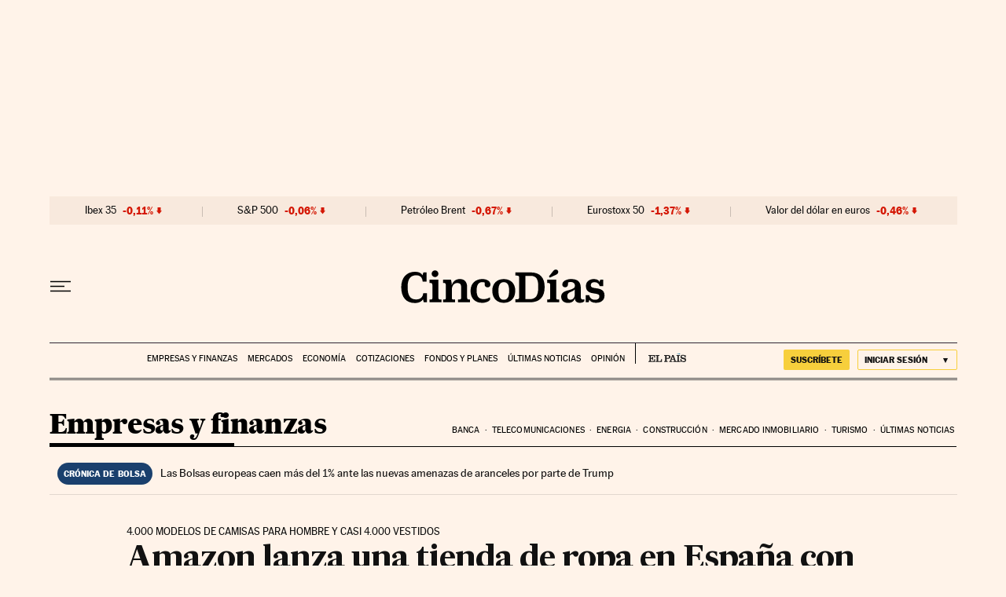

--- FILE ---
content_type: image/svg+xml
request_url: https://static.elpais.com/dist/resources/images/sections/cinco-dias/logo-cinco-dias.svg
body_size: 1846
content:
<?xml version="1.0" encoding="UTF-8"?>
<svg width="262" height="43" viewBox="0 0 262 43" fill="none" xmlns="http://www.w3.org/2000/svg">
<path d="M189.897 8.7L191.037 10.38L198.717 6.78C200.517 6 201.837 4.86 201.837 3C201.837 1.32 200.697 0 198.717 0C197.097 0 196.197 0.84 194.817 2.58L189.897 8.7Z" fill="black"/>
<path d="M187.797 42H203.157V38.46H202.077C199.617 38.46 199.197 38.04 199.197 35.88V12.9H187.797V17.1H188.217C190.617 17.1 191.517 17.58 191.517 20.52V35.88C191.517 37.98 191.097 38.46 188.997 38.46H187.797V42Z" fill="black"/>
<path fill-rule="evenodd" clip-rule="evenodd" d="M229.669 42.66C225.769 42.66 223.189 40.8 223.189 36.9V36.72C222.049 40.68 218.929 42.78 214.369 42.78C209.329 42.78 205.609 39.9 205.609 34.86V34.8C205.609 31.08 207.769 28.8 212.449 27.24C213.215 26.992 214.052 26.7576 214.911 26.5172C218.829 25.42 223.189 24.1991 223.189 21C223.189 18.18 221.809 15.96 217.549 15.96C216.289 15.96 215.209 16.14 214.369 16.62V18.54C214.369 21.6 212.809 22.74 210.589 22.74C208.489 22.74 207.049 21.24 207.049 19.26C207.049 14.58 212.749 12.18 218.509 12.18C227.449 12.18 230.749 16.44 230.749 23.7V34.8C230.749 37.44 231.469 38.4 233.389 38.4C233.981 38.4 234.62 38.2555 235.135 38.1391C235.195 38.1256 235.253 38.1125 235.309 38.1V40.62C234.289 41.76 232.309 42.66 229.669 42.66ZM217.309 38.7C220.309 38.7 222.949 36.36 223.069 31.8V25.44C221.658 26.9976 219.97 27.7259 218.422 28.3939C218.062 28.5493 217.709 28.7014 217.369 28.86C214.969 30 213.409 31.02 213.409 33.96V34.26C213.409 37.26 214.969 38.7 217.309 38.7Z" fill="black"/>
<path d="M250.256 42.66C245.756 42.66 243.116 41.22 241.676 38.76C241.316 41.04 240.596 42 240.596 42H236.936V32.88H241.556C242.276 36.6 244.916 38.76 249.116 38.76C252.536 38.76 254.576 37.2 254.576 34.56C254.576 32.88 253.916 32.16 252.536 31.62C251.608 31.2436 250.123 31.0141 248.482 30.7604C246.198 30.4075 243.611 30.0076 241.796 29.1C238.796 27.66 237.296 25.14 237.296 21.18C237.296 14.64 242.816 12.18 247.556 12.18C251.396 12.18 253.856 13.5 254.816 15.96C255.236 13.8 255.836 12.9 255.836 12.9H259.436V21.18H254.996C254.096 18.12 251.876 16.2 248.396 16.2C245.516 16.2 243.596 17.22 243.596 20.04C243.596 21.6 244.316 22.56 245.816 23.04C247.097 23.5082 248.723 23.7436 250.406 23.9873C252.82 24.3371 255.353 24.7039 257.156 25.8C259.796 27.24 261.176 29.58 261.176 33.3C261.176 39.54 256.376 42.66 250.256 42.66Z" fill="black"/>
<path fill-rule="evenodd" clip-rule="evenodd" d="M146.92 3.66H166.84C178.12 3.66 184.42 10.26 184.42 22.32V22.44C184.42 35.76 177.4 42 165.7 42H146.92V38.22H148.66C150.76 38.22 151.78 37.74 151.78 35.04V10.92C151.78 8.22001 150.76 7.74001 148.66 7.74001H146.92V3.66ZM159.64 37.98H165.04C173.32 37.98 176.14 32.88 176.14 23.46V20.82C176.14 12.78 173.98 8.04 166.24 8.04H159.64V37.98Z" fill="black"/>
<path fill-rule="evenodd" clip-rule="evenodd" d="M117.256 27.12C117.256 37.98 124.276 42.66 132.016 42.66C139.696 42.66 146.716 37.98 146.716 27.06V26.94C146.716 17.7 140.536 12.18 132.016 12.18C123.436 12.18 117.256 17.7 117.256 27V27.12ZM138.796 27.96C138.796 36.36 135.916 38.76 132.016 38.76C128.056 38.76 125.236 36.36 125.236 27.96V25.8C125.236 19.2 127.816 16.2 132.016 16.2C136.156 16.2 138.796 19.2 138.796 25.8V27.96Z" fill="black"/>
<path d="M114.407 38.76C112.907 40.68 109.547 42.66 104.147 42.66C95.0267 42.66 89.3867 36.78 89.3867 27.36V27.3C89.3867 17.16 96.4667 12.18 104.207 12.18C110.267 12.18 114.887 14.64 114.887 19.32C114.887 21.3 113.567 22.8 111.347 22.8C108.947 22.8 107.447 21.6 107.447 18.6V16.74C106.907 16.32 106.127 16.08 104.507 16.08C100.607 16.08 97.2467 18.6 97.2467 25.92V27.54C97.2467 34.8 100.067 37.92 106.427 37.92C109.427 37.92 112.307 36.84 114.407 35.52V38.76Z" fill="black"/>
<path d="M85.0184 36.06V22.44C85.0184 15.54 81.3584 12.18 75.5984 12.18C70.3184 12.18 66.4784 15.3 65.2784 20.34V19.74C65.2784 16.02 64.1984 12.9 64.1984 12.9H54.1184V17.1H54.4184C56.8184 17.1 57.7184 17.58 57.7184 20.52V35.88C57.7184 37.98 57.2984 38.46 55.1984 38.46H54.1184V42H69.4784V38.46H68.5184C65.8184 38.46 65.3984 38.1 65.3984 36.3V25.98C65.3984 20.46 68.3984 17.22 72.5384 17.22C75.7184 17.22 77.3384 18.78 77.3384 22.2V36.3C77.3384 38.22 76.6784 38.46 74.2184 38.46H73.2584V42H88.5584V38.46H88.0784C85.3784 38.46 85.0184 37.8 85.0184 36.06Z" fill="black"/>
<path d="M43.8732 9.65999C41.4732 9.65999 39.4932 7.73999 39.4932 5.33999C39.4932 2.99999 41.4732 1.01999 43.8732 1.01999C46.2132 1.01999 48.1932 2.99999 48.1932 5.33999C48.1932 7.73999 46.2132 9.65999 43.8732 9.65999Z" fill="black"/>
<path d="M48.1932 12.9V35.88C48.1932 38.04 48.6132 38.46 51.0732 38.46H52.1532V42H36.7932V38.46H37.9932C40.0932 38.46 40.5132 37.98 40.5132 35.88V20.52C40.5132 17.58 39.6132 17.1 37.2132 17.1H36.7932V12.9H48.1932Z" fill="black"/>
<path d="M0.52002 22.56C0.52002 35.58 6.94002 42.9 17.8 42.9C23.26 42.9 26.56 41.04 28.48 38.1C28.9 40.68 29.5 42 29.5 42H33.4V30.36H28.72C28.18 35.52 25.06 38.34 19.48 38.34C11.92 38.34 8.80002 32.88 8.80002 23.58V20.94C8.80002 12.3 12.58 7.32001 19.42 7.32001C24.94 7.32001 27.52 9.96001 28 15.42H33.04V3.66001H29.08C29.08 3.66001 28.36 4.80001 27.88 7.32001C26.14 4.50001 23.14 2.82001 18.28 2.82001C7.60002 2.82001 0.52002 10.2 0.52002 22.44V22.56Z" fill="black"/>
</svg>


--- FILE ---
content_type: application/javascript; charset=utf-8
request_url: https://fundingchoicesmessages.google.com/f/AGSKWxUA1fPktNXTGWUDhMp_6C0gb2Oa877DGOTR7cQUG2j184sznhANapJrutzE8w2CFa9riera8h-kCWvE0fZfyfy7h8n7Uidv4v72OmZXI45evE42xZCCuppy7OYDAwJnRRQJ5yHQchOCkO5iAqYpo1KRqWOWJnsqJ6dCKkRKuCCYp7Qtq5QNPqdVuG8m/_/advert32./300x250_/pilot_ad./adgearsegmentation._adunit.
body_size: -1292
content:
window['6bda5e79-193a-4dd3-a3c0-6323e4b1c0c7'] = true;

--- FILE ---
content_type: application/javascript; charset=utf-8
request_url: https://fundingchoicesmessages.google.com/f/AGSKWxVUx6MSg-PsweJcYusFWNYoAxWYpN2pbWDD1y3pcxWN7uJupmEmUqCNwuUYMD3HTXLtbEGr5G_G7VC4G3UYrf5g_CsOKphjv1cO8Rh_bKxW27EB0FLSKizLtLjoxQGNO2xjkPY=?fccs=W251bGwsbnVsbCxudWxsLG51bGwsbnVsbCxudWxsLFsxNzY4ODMxMTc1LDc1OTAwMDAwMF0sbnVsbCxudWxsLG51bGwsW251bGwsWzcsNl0sbnVsbCxudWxsLG51bGwsbnVsbCxudWxsLG51bGwsbnVsbCxudWxsLG51bGwsMV0sImh0dHBzOi8vY2luY29kaWFzLmVscGFpcy5jb20vY2luY29kaWFzLzIwMTQvMDUvMjEvdGVjbm9sb2dpYS8xNDAwNjY2Mjk4Xzg2NzEzNi5odG1sIixudWxsLFtbOCwiTTlsa3pVYVpEc2ciXSxbOSwiZW4tVVMiXSxbMTYsIlsxLDEsMV0iXSxbMjYsIjE4Il0sWzE5LCIyIl0sWzE3LCJbMF0iXSxbMjQsIiJdLFsyNSwiW1szMTA4MjI1M11dIl0sWzI5LCJmYWxzZSJdXV0
body_size: 103
content:
if (typeof __googlefc.fcKernelManager.run === 'function') {"use strict";this.default_ContributorServingResponseClientJs=this.default_ContributorServingResponseClientJs||{};(function(_){var window=this;
try{
var np=function(a){this.A=_.t(a)};_.u(np,_.J);var op=function(a){this.A=_.t(a)};_.u(op,_.J);op.prototype.getWhitelistStatus=function(){return _.F(this,2)};var pp=function(a){this.A=_.t(a)};_.u(pp,_.J);var qp=_.Zc(pp),rp=function(a,b,c){this.B=a;this.j=_.A(b,np,1);this.l=_.A(b,_.Nk,3);this.F=_.A(b,op,4);a=this.B.location.hostname;this.D=_.Dg(this.j,2)&&_.O(this.j,2)!==""?_.O(this.j,2):a;a=new _.Og(_.Ok(this.l));this.C=new _.bh(_.q.document,this.D,a);this.console=null;this.o=new _.jp(this.B,c,a)};
rp.prototype.run=function(){if(_.O(this.j,3)){var a=this.C,b=_.O(this.j,3),c=_.dh(a),d=new _.Ug;b=_.fg(d,1,b);c=_.C(c,1,b);_.hh(a,c)}else _.eh(this.C,"FCNEC");_.lp(this.o,_.A(this.l,_.Ae,1),this.l.getDefaultConsentRevocationText(),this.l.getDefaultConsentRevocationCloseText(),this.l.getDefaultConsentRevocationAttestationText(),this.D);_.mp(this.o,_.F(this.F,1),this.F.getWhitelistStatus());var e;a=(e=this.B.googlefc)==null?void 0:e.__executeManualDeployment;a!==void 0&&typeof a==="function"&&_.Qo(this.o.G,
"manualDeploymentApi")};var sp=function(){};sp.prototype.run=function(a,b,c){var d;return _.v(function(e){d=qp(b);(new rp(a,d,c)).run();return e.return({})})};_.Rk(7,new sp);
}catch(e){_._DumpException(e)}
}).call(this,this.default_ContributorServingResponseClientJs);
// Google Inc.

//# sourceURL=/_/mss/boq-content-ads-contributor/_/js/k=boq-content-ads-contributor.ContributorServingResponseClientJs.en_US.M9lkzUaZDsg.es5.O/d=1/exm=ad_blocking_detection_executable,kernel_loader,loader_js_executable/ed=1/rs=AJlcJMzanTQvnnVdXXtZinnKRQ21NfsPog/m=cookie_refresh_executable
__googlefc.fcKernelManager.run('\x5b\x5b\x5b7,\x22\x5b\x5bnull,\\\x22elpais.com\\\x22,\\\x22AKsRol9P2Dt6VkK7e3F7poOl15KiG8ta7CuTZ8UNabmv313FaLo3KgfgPqYoaoFzPsGaShVn90AJ0NmzD0FvAsZLLV-BQfn0KmCWKDUZjR3EVSqfA_T_cl65-NWL6Bxr2BEOtzyT-u8vaZpGfXUHHAGn1gRNp_eoPQ\\\\u003d\\\\u003d\\\x22\x5d,null,\x5b\x5bnull,null,null,\\\x22https:\/\/fundingchoicesmessages.google.com\/f\/AGSKWxXGQ5cOJavlAMduY0v_XruwMMifNCR2shtqiUhBBKWhcnVxEWiddQsbVRYjwraBSl-jve4B_HccCL1LGjnepfKtUwlmM-Y2mKgFQbskiin7pgRtXZbwFNDzeUzqIQkDe8Fy4Y4\\\\u003d\\\x22\x5d,null,null,\x5bnull,null,null,\\\x22https:\/\/fundingchoicesmessages.google.com\/el\/AGSKWxXAAEDf8tzRF3RQbaVqTm40xuqZnUQrCGaRVrjBD2QFuj9IbJp-1pS6TBT_XoZwdULWfQ8py_lqzMPWPvgPaRQmaSw2WLwgyCrrkxTUqrVt7_qhwtltOEzPnjCH2ZP2HcXkPHo\\\\u003d\\\x22\x5d,null,\x5bnull,\x5b7,6\x5d,null,null,null,null,null,null,null,null,null,1\x5d\x5d,\x5b3,1\x5d\x5d\x22\x5d\x5d,\x5bnull,null,null,\x22https:\/\/fundingchoicesmessages.google.com\/f\/AGSKWxUTVSBK-q_qBvEqwG4enoAL8ClyZXZR380_XT8HpE7s_LfuM5xdd-XqT47lfyc8JpWaNKAUessAmTYNUg4Wou8F1k2rrdyDFsncBeKnmY4UewBq4cEe2gUdnIW7CCkAuDXe25o\\u003d\x22\x5d\x5d');}